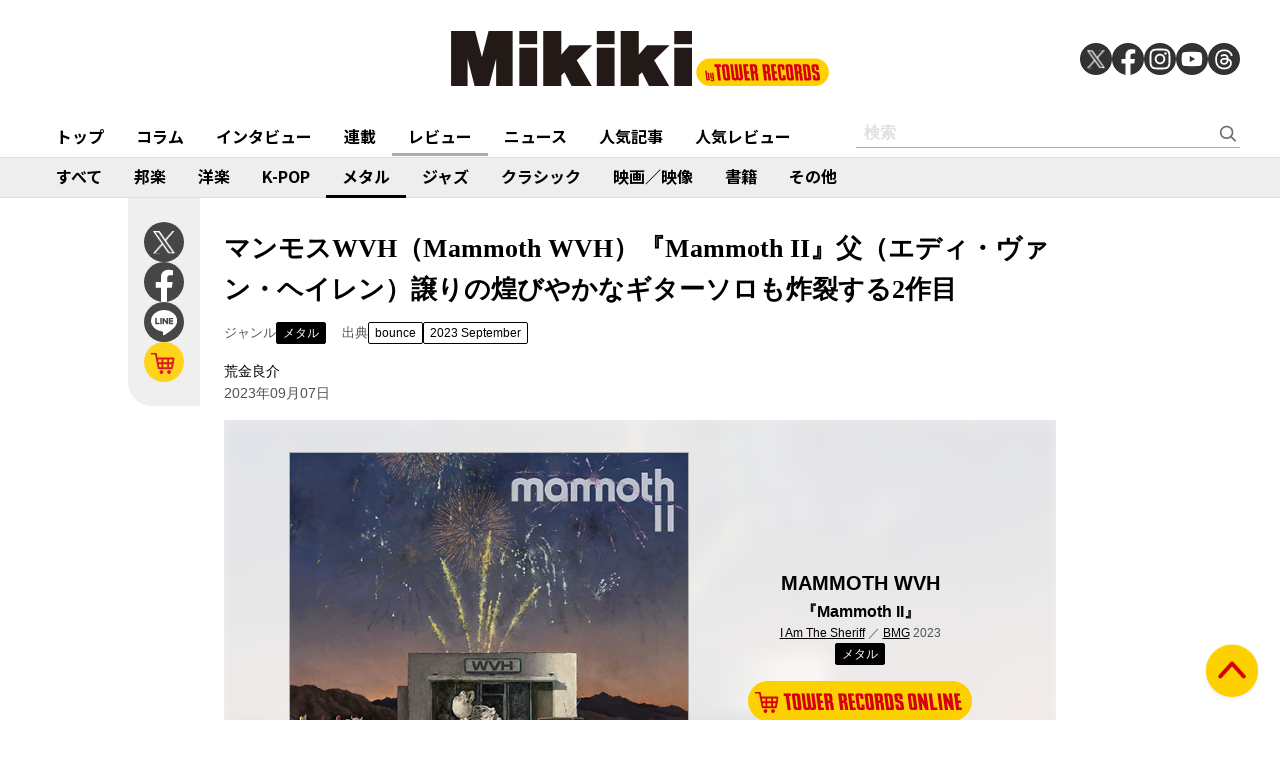

--- FILE ---
content_type: text/html; charset=utf-8
request_url: https://mikiki.tokyo.jp/articles/-/35154
body_size: 9579
content:
<!DOCTYPE html>
<html lang="ja">
  <head>

<meta charset="utf-8">
<meta name="viewport" content="width=device-width, initial-scale=1">
<meta name="robots" content="max-image-preview:large">
<meta name="theme-color" content="#FDD000">
<title>マンモスWVH（Mammoth WVH）『Mammoth II』父（エディ・ヴァン・ヘイレン）譲りの煌びやかなギターソロも炸裂する2作目 | Mikiki by TOWER RECORDS</title>
<meta name="description" content="これは素晴らしい。故エディ・ヴァン・ヘイレンの息子であるウルフギャングのセカンド・アルバムは、楽曲のヴァラエティーを広げ、ストーリー性にも気を配ったアレンジが効果的。前作はソウルフルな歌に傾倒した作風だ...">
<meta property="fb:app_id" content="236609006527248">
<meta property="og:locale" content="ja_JP">
<meta property="og:site_name" content="Mikiki">
<meta property="og:title" content="マンモスWVH（Mammoth WVH）『Mammoth II』父（エディ・ヴァン・ヘイレン）譲りの煌びやかなギターソロも炸裂する2作目 | Mikiki by TOWER RECORDS">
<meta property="og:image" content="https://mikiki.ismcdn.jp/mwimgs/5/3/-/img_53dc2d3852d8c23fc63cb57bc492c1c6241996.jpg">
<meta property="og:type" content="article">
<meta property="og:url" content="https://mikiki.tokyo.jp/articles/-/35154">
<meta property="og:description" content="これは素晴らしい。故エディ・ヴァン・ヘイレンの息子であるウルフギャングのセカンド・アルバムは、楽曲のヴァラエティーを広げ、ストーリー性にも気を配ったアレンジが効果的。前作はソウルフルな歌に傾倒した作風だ...">
<meta name="twitter:card" content="summary_large_image">
<meta name="twitter:site" content="@mikiki_tokyo_jp">
<link rel="alternate" type="application/rss+xml" title="Mikiki 新着RSS" href="https://mikiki.tokyo.jp/list/feed/rss">

<!--ou:common metatags-->

<link rel="icon" sizes="16x16 32x32" href="https://mikiki.ismcdn.jp/common/images/mikiki/favicon_2024.ico">
<link rel="apple-touch-icon" sizes="57x57"   href="https://mikiki.ismcdn.jp/common/images/iphone_57x57.png">
<link rel="apple-touch-icon" sizes="114x114"   href="https://mikiki.ismcdn.jp/common/images/iphone_114x114.png">
<link rel="canonical" href="https://mikiki.tokyo.jp/articles/-/35154">
<link rel="preconnect" href="https://fonts.googleapis.com">
<link rel="preconnect" href="https://fonts.gstatic.com" crossorigin>
<link rel="preload" as="style" href="https://fonts.googleapis.com/css2?family=Noto+Sans+JP:wght@400;500;700">
<link rel="stylesheet" href="https://fonts.googleapis.com/css2?family=Noto+Sans+JP:wght@400;500;700" media="print" onload="this.media='all'; this.onload=null;"><link rel="stylesheet" href="https://mikiki.ismcdn.jp/resources/mikiki/css/pc/shared.css?rf=202504011404">
<link rel="stylesheet" href="https://mikiki.ismcdn.jp/resources/mikiki/css/pc/leafs.css?rf=202504011404">
<script src="https://mikiki.ismcdn.jp/common/js/mikiki/lozad.min.js" defer></script>
<script src="https://mikiki.ismcdn.jp/common/js/mikiki/splide.min.js" defer></script>
<script src="https://mikiki.ismcdn.jp/common/js/mikiki/simplebar.min.js" defer></script>
<script src="https://mikiki.ismcdn.jp/resources/prod/mikiki/js/common/shared.prod.js?rf=202504011404" defer></script>
<script src="https://mikiki.ismcdn.jp/resources/prod/mikiki/js/pc/leafs.prod.js?rf=202504011404" defer></script>
<script type="application/ld+json">
[{"@context":"https://schema.org","@type":"WebSite","name":"Mikiki","url":"https://mikiki.tokyo.jp","alternateName":"Mikiki","sameAs":["https://twitter.com/mikiki_tokyo_jp","https://www.facebook.com/mikiki.tokyo.jp","https://www.instagram.com/mikiki_tokyo_jp/","https://www.youtube.com/user/mikikitokyojp"],"potentialAction":{"@type":"SearchAction","target":"https://mikiki.tokyo.jp/list/search?fulltext={fulltext}","query-input":"required name=fulltext"}},{"@context":"https://schema.org","@type":"BreadcrumbList","itemListElement":[{"@type":"ListItem","position":1,"item":{"@id":"https://mikiki.tokyo.jp","name":"Mikiki"}},{"@type":"ListItem","position":2,"item":{"@id":"https://mikiki.tokyo.jp/list/genre/METAL","name":"メタル"}},{"@type":"ListItem","position":3,"item":{"@id":"https://mikiki.tokyo.jp/articles/-/35154","name":"マンモスWVH（Mammoth WVH）『Mammoth II』父（エディ・ヴァン・ヘイレン）譲りの煌びやかなギターソロも炸裂する2作目"}}]},{"@context":"https://schema.org","@type":"NewsArticle","mainEntityOfPage":{"@type":"WebPage","@id":"https://mikiki.tokyo.jp/articles/-/35154"},"headline":"マンモスWVH（Mammoth WVH）『Mammoth II』父（エディ・ヴァン・ヘイレン）譲りの煌びやかなギターソロも炸裂する2作目","image":{"@type":"ImageObject","url":"https://mikiki.ismcdn.jp/mwimgs/5/3/1600mw/img_53dc2d3852d8c23fc63cb57bc492c1c6241996.jpg","width":"476","height":"476"},"datePublished":"2023-09-07T07:30:00+09:00","dateModified":"2023-09-06T15:16:01+09:00","author":{"@type":"Person","name":"荒金 良介","url":"https://mikiki.tokyo.jp/list/author/荒金 良介"},"description":"これは素晴らしい。故エディ・ヴァン・ヘイレンの息子であるウルフギャングのセカンド・アルバムは、楽曲のヴァラエティーを広げ、ストーリー性にも気を配ったアレンジが効果的。前作はソウルフルな歌に傾倒した作風だ...","publisher":{"@type":"Organization","name":"Mikiki","logo":{"@type":"ImageObject","url":"https://mikiki.ismcdn.jp/common/images/mikiki/logo.svg"}}}]
</script>

<script>
dataLayer = [
  {
  "category": "review",
  "genre": "METAL",
  "tag": "",
  "relatedArtist": "MAMMOTH WVH",
  "artist": "MAMMOTH WVH",
  "source": "bounce",
  "author": "荒金 良介",
  "pubDate": "2023-09-07"
}
];
</script>

<!-- Google Tag Manager -->
<script>(function(w,d,s,l,i){w[l]=w[l]||[];w[l].push({'gtm.start':
new Date().getTime(),event:'gtm.js'});var f=d.getElementsByTagName(s)[0],
j=d.createElement(s),dl=l!='dataLayer'?'&l='+l:'';j.async=true;j.src=
'https://www.googletagmanager.com/gtm.js?id='+i+dl;f.parentNode.insertBefore(j,f);
})(window,document,'script','dataLayer','GTM-NC5M3D4');</script>
<!-- End Google Tag Manager -->  </head>
  <body>
  <header class="g-header">
    <div class="g-header__inner">
      <a href="/" class="g-header__logo">
        <img src="https://mikiki.ismcdn.jp/common/images/mikiki/logo.svg" width="120" height="38" alt="Mikiki　タワーレコードの音楽ガイドメディア">
      </a>
<div class="m-sns">
  <a href="https://twitter.com/mikiki_tokyo_jp" class="m-sns-link" target="_blank">
    <img src="https://mikiki.ismcdn.jp/common/images/mikiki/x.svg" width="40" height="40" class="m-sns-icon">
  </a>
  <a href="https://www.facebook.com/mikiki.tokyo.jp" class="m-sns-link" target="_blank">
    <img src="https://mikiki.ismcdn.jp/common/images/mikiki/facebook.svg" width="40" height="40" class="m-sns-icon">
  </a>
  <a href="https://www.instagram.com/mikiki_tokyo_jp/" class="m-sns-link" target="_blank">
    <img src="https://mikiki.ismcdn.jp/common/images/mikiki/instagram.svg" width="40" height="40" class="m-sns-icon">
  </a>
  <a href="https://www.youtube.com/user/mikikitokyojp" class="m-sns-link" target="_blank">
    <img src="https://mikiki.ismcdn.jp/common/images/mikiki/youtube.svg" width="40" height="40" class="m-sns-icon">
  </a>
  <a href=" https://www.threads.net/@mikiki_tokyo_jp" class="m-sns-link" target="_blank">
    <img src="https://mikiki.ismcdn.jp/common/images/mikiki/threads.svg" width="40" height="40" class="m-sns-icon">
  </a>
</div>    </div>
  </header>
  <nav class="g-header-nav">
    <div class="g-header-nav__inner">
      <div class="g-menu-genre-wrap">
        <a href="/" class="g-header-nav__link" data-event="header_top">トップ</a>
      </div>
    <div class="g-menu-genre-wrap">
      <a href="/list/column" class="g-header-nav__link" data-event="header_コラム">コラム</a>
      <ul class="g-menu-genre-list">
        <li class="g-menu-genre">
          <a href="/list/column/JAPAN" class="g-menu-genre__link" style="border-color: #8f1c21" data-event="header_コラム_邦楽">邦楽</a>
        </li>
        <li class="g-menu-genre">
          <a href="/list/column/INTERNATIONAL" class="g-menu-genre__link" style="border-color: #baae12" data-event="header_コラム_洋楽">洋楽</a>
        </li>
        <li class="g-menu-genre">
          <a href="/list/column/KPOP" class="g-menu-genre__link" style="border-color: #d24093" data-event="header_コラム_K-POP">K-POP</a>
        </li>
        <li class="g-menu-genre">
          <a href="/list/column/METAL" class="g-menu-genre__link" style="border-color: #000000" data-event="header_コラム_メタル">メタル</a>
        </li>
        <li class="g-menu-genre">
          <a href="/list/column/JAZZ" class="g-menu-genre__link" style="border-color: #4bb344" data-event="header_コラム_ジャズ">ジャズ</a>
        </li>
        <li class="g-menu-genre">
          <a href="/list/column/CLASSICAL" class="g-menu-genre__link" style="border-color: #3898d5" data-event="header_コラム_クラシック">クラシック</a>
        </li>
        <li class="g-menu-genre">
          <a href="/list/column/MOVIE" class="g-menu-genre__link" style="border-color: #113492" data-event="header_コラム_映画／映像">映画／映像</a>
        </li>
        <li class="g-menu-genre">
          <a href="/list/column/BOOK" class="g-menu-genre__link" style="border-color: #f38f37" data-event="header_コラム_書籍">書籍</a>
        </li>
        <li class="g-menu-genre">
          <a href="/list/column/OTHER" class="g-menu-genre__link" style="border-color: #48465c" data-event="header_コラム_その他">その他</a>
        </li>
      </ul>
    </div>
    <div class="g-menu-genre-wrap">
      <a href="/list/interview" class="g-header-nav__link" data-event="header_インタビュー">インタビュー</a>
      <ul class="g-menu-genre-list">
        <li class="g-menu-genre">
          <a href="/list/interview/JAPAN" class="g-menu-genre__link" style="border-color: #8f1c21" data-event="header_インタビュー_邦楽">邦楽</a>
        </li>
        <li class="g-menu-genre">
          <a href="/list/interview/INTERNATIONAL" class="g-menu-genre__link" style="border-color: #baae12" data-event="header_インタビュー_洋楽">洋楽</a>
        </li>
        <li class="g-menu-genre">
          <a href="/list/interview/KPOP" class="g-menu-genre__link" style="border-color: #d24093" data-event="header_インタビュー_K-POP">K-POP</a>
        </li>
        <li class="g-menu-genre">
          <a href="/list/interview/METAL" class="g-menu-genre__link" style="border-color: #000000" data-event="header_インタビュー_メタル">メタル</a>
        </li>
        <li class="g-menu-genre">
          <a href="/list/interview/JAZZ" class="g-menu-genre__link" style="border-color: #4bb344" data-event="header_インタビュー_ジャズ">ジャズ</a>
        </li>
        <li class="g-menu-genre">
          <a href="/list/interview/CLASSICAL" class="g-menu-genre__link" style="border-color: #3898d5" data-event="header_インタビュー_クラシック">クラシック</a>
        </li>
        <li class="g-menu-genre">
          <a href="/list/interview/MOVIE" class="g-menu-genre__link" style="border-color: #113492" data-event="header_インタビュー_映画／映像">映画／映像</a>
        </li>
        <li class="g-menu-genre">
          <a href="/list/interview/BOOK" class="g-menu-genre__link" style="border-color: #f38f37" data-event="header_インタビュー_書籍">書籍</a>
        </li>
        <li class="g-menu-genre">
          <a href="/list/interview/OTHER" class="g-menu-genre__link" style="border-color: #48465c" data-event="header_インタビュー_その他">その他</a>
        </li>
      </ul>
    </div>
    <div class="g-menu-genre-wrap">
      <a href="/category/feature_series" class="g-header-nav__link" data-event="header_連載">連載</a>
      <ul class="g-menu-genre-list">
        <li class="g-menu-genre">
          <a href="/category/feature_series/JAPAN" class="g-menu-genre__link" style="border-color: #8f1c21" data-event="header_連載_邦楽">邦楽</a>
        </li>
        <li class="g-menu-genre">
          <a href="/category/feature_series/INTERNATIONAL" class="g-menu-genre__link" style="border-color: #baae12" data-event="header_連載_洋楽">洋楽</a>
        </li>
        <li class="g-menu-genre">
          <a href="/category/feature_series/KPOP" class="g-menu-genre__link" style="border-color: #d24093" data-event="header_連載_K-POP">K-POP</a>
        </li>
        <li class="g-menu-genre">
          <a href="/category/feature_series/METAL" class="g-menu-genre__link" style="border-color: #000000" data-event="header_連載_メタル">メタル</a>
        </li>
        <li class="g-menu-genre">
          <a href="/category/feature_series/JAZZ" class="g-menu-genre__link" style="border-color: #4bb344" data-event="header_連載_ジャズ">ジャズ</a>
        </li>
        <li class="g-menu-genre">
          <a href="/category/feature_series/CLASSICAL" class="g-menu-genre__link" style="border-color: #3898d5" data-event="header_連載_クラシック">クラシック</a>
        </li>
        <li class="g-menu-genre">
          <a href="/category/feature_series/MOVIE" class="g-menu-genre__link" style="border-color: #113492" data-event="header_連載_映画／映像">映画／映像</a>
        </li>
        <li class="g-menu-genre">
          <a href="/category/feature_series/BOOK" class="g-menu-genre__link" style="border-color: #f38f37" data-event="header_連載_書籍">書籍</a>
        </li>
        <li class="g-menu-genre">
          <a href="/category/feature_series/OTHER" class="g-menu-genre__link" style="border-color: #48465c" data-event="header_連載_その他">その他</a>
        </li>
      </ul>
    </div>
    <div class="g-menu-genre-wrap">
      <a href="/list/review" class="g-header-nav__link is-current" data-event="header_レビュー">レビュー</a>
      <ul class="g-menu-genre-list">
        <li class="g-menu-genre">
          <a href="/list/review/JAPAN" class="g-menu-genre__link" style="border-color: #8f1c21" data-event="header_レビュー_邦楽">邦楽</a>
        </li>
        <li class="g-menu-genre">
          <a href="/list/review/INTERNATIONAL" class="g-menu-genre__link" style="border-color: #baae12" data-event="header_レビュー_洋楽">洋楽</a>
        </li>
        <li class="g-menu-genre">
          <a href="/list/review/KPOP" class="g-menu-genre__link" style="border-color: #d24093" data-event="header_レビュー_K-POP">K-POP</a>
        </li>
        <li class="g-menu-genre">
          <a href="/list/review/METAL" class="g-menu-genre__link" style="border-color: #000000" data-event="header_レビュー_メタル">メタル</a>
        </li>
        <li class="g-menu-genre">
          <a href="/list/review/JAZZ" class="g-menu-genre__link" style="border-color: #4bb344" data-event="header_レビュー_ジャズ">ジャズ</a>
        </li>
        <li class="g-menu-genre">
          <a href="/list/review/CLASSICAL" class="g-menu-genre__link" style="border-color: #3898d5" data-event="header_レビュー_クラシック">クラシック</a>
        </li>
        <li class="g-menu-genre">
          <a href="/list/review/MOVIE" class="g-menu-genre__link" style="border-color: #113492" data-event="header_レビュー_映画／映像">映画／映像</a>
        </li>
        <li class="g-menu-genre">
          <a href="/list/review/BOOK" class="g-menu-genre__link" style="border-color: #f38f37" data-event="header_レビュー_書籍">書籍</a>
        </li>
        <li class="g-menu-genre">
          <a href="/list/review/OTHER" class="g-menu-genre__link" style="border-color: #48465c" data-event="header_レビュー_その他">その他</a>
        </li>
      </ul>
    </div>
    <div class="g-menu-genre-wrap">
      <a href="/list/news" class="g-header-nav__link" data-event="header_ニュース">ニュース</a>
      <ul class="g-menu-genre-list">
        <li class="g-menu-genre">
          <a href="/list/news/JAPAN" class="g-menu-genre__link" style="border-color: #8f1c21" data-event="header_ニュース_邦楽">邦楽</a>
        </li>
        <li class="g-menu-genre">
          <a href="/list/news/INTERNATIONAL" class="g-menu-genre__link" style="border-color: #baae12" data-event="header_ニュース_洋楽">洋楽</a>
        </li>
        <li class="g-menu-genre">
          <a href="/list/news/KPOP" class="g-menu-genre__link" style="border-color: #d24093" data-event="header_ニュース_K-POP">K-POP</a>
        </li>
        <li class="g-menu-genre">
          <a href="/list/news/METAL" class="g-menu-genre__link" style="border-color: #000000" data-event="header_ニュース_メタル">メタル</a>
        </li>
        <li class="g-menu-genre">
          <a href="/list/news/JAZZ" class="g-menu-genre__link" style="border-color: #4bb344" data-event="header_ニュース_ジャズ">ジャズ</a>
        </li>
        <li class="g-menu-genre">
          <a href="/list/news/CLASSICAL" class="g-menu-genre__link" style="border-color: #3898d5" data-event="header_ニュース_クラシック">クラシック</a>
        </li>
        <li class="g-menu-genre">
          <a href="/list/news/MOVIE" class="g-menu-genre__link" style="border-color: #113492" data-event="header_ニュース_映画／映像">映画／映像</a>
        </li>
        <li class="g-menu-genre">
          <a href="/list/news/BOOK" class="g-menu-genre__link" style="border-color: #f38f37" data-event="header_ニュース_書籍">書籍</a>
        </li>
        <li class="g-menu-genre">
          <a href="/list/news/OTHER" class="g-menu-genre__link" style="border-color: #48465c" data-event="header_ニュース_その他">その他</a>
        </li>
      </ul>
    </div>
    <div class="g-menu-genre-wrap">
      <a href="/list/ranking/articles" class="g-header-nav__link" data-event="header_人気記事">人気記事</a>
    </div>
    <div class="g-menu-genre-wrap">
      <a href="/list/ranking/reviews" class="g-header-nav__link" data-event="header_人気レビュー">人気レビュー</a>
    </div>
    
    <form class="m-search --header" action="/list/search" method="get">
      <input type="text" name="fulltext" class="m-search__box" placeholder="検索">
      <button type="submit" class="m-search__btn"></button>
    </form>
    </div>
  </nav>
<nav class="g-header-nav --genre">
  <div class="g-header-nav__inner">
    <a href="/list/genre/" class="g-header-nav__link" style="border-color: #6F6F6F" data-event="genreNavi_すべて">すべて</a>
    <a href="/list/genre/JAPAN" class="g-header-nav__link" style="border-color: #8f1c21" data-event="genreNavi_邦楽">邦楽</a>
    <a href="/list/genre/INTERNATIONAL" class="g-header-nav__link" style="border-color: #baae12" data-event="genreNavi_洋楽">洋楽</a>
    <a href="/list/genre/KPOP" class="g-header-nav__link" style="border-color: #d24093" data-event="genreNavi_K-POP">K-POP</a>
    <a href="/list/genre/METAL" class="g-header-nav__link is-current" style="border-color: #000000" data-event="genreNavi_メタル">メタル</a>
    <a href="/list/genre/JAZZ" class="g-header-nav__link" style="border-color: #4bb344" data-event="genreNavi_ジャズ">ジャズ</a>
    <a href="/list/genre/CLASSICAL" class="g-header-nav__link" style="border-color: #3898d5" data-event="genreNavi_クラシック">クラシック</a>
    <a href="/list/genre/MOVIE" class="g-header-nav__link" style="border-color: #113492" data-event="genreNavi_映画／映像">映画／映像</a>
    <a href="/list/genre/BOOK" class="g-header-nav__link" style="border-color: #f38f37" data-event="genreNavi_書籍">書籍</a>
    <a href="/list/genre/OTHER" class="g-header-nav__link" style="border-color: #48465c" data-event="genreNavi_その他">その他</a>
  </div>
</nav>
    <article class="article l-wrap --leafs --pt0">
      <div class="article__lside">
        <div class="m-sns --leafs js-article-fixed">
<a href="https://twitter.com/intent/tweet?url=https://mikiki.tokyo.jp/articles/-/35154&text=%E3%83%9E%E3%83%B3%E3%83%A2%E3%82%B9WVH%EF%BC%88Mammoth+WVH%EF%BC%89%E3%80%8EMammoth+II%E3%80%8F%E7%88%B6%EF%BC%88%E3%82%A8%E3%83%87%E3%82%A3%E3%83%BB%E3%83%B4%E3%82%A1%E3%83%B3%E3%83%BB%E3%83%98%E3%82%A4%E3%83%AC%E3%83%B3%EF%BC%89%E8%AD%B2%E3%82%8A%E3%81%AE%E7%85%8C%E3%81%B3%E3%82%84%E3%81%8B%E3%81%AA%E3%82%AE%E3%82%BF%E3%83%BC%E3%82%BD%E3%83%AD%E3%82%82%E7%82%B8%E8%A3%82%E3%81%99%E3%82%8B2%E4%BD%9C%E7%9B%AE+%7C+Mikiki" class="m-sns-link" target="_blank" data-event="button-sns-X">
  <img src="https://mikiki.ismcdn.jp/common/images/mikiki/x.svg" width="40" height="40" class="m-sns-icon">
</a>
<a href="https://www.facebook.com/share.php?u=https://mikiki.tokyo.jp/articles/-/35154" class="m-sns-link" target="_blank" data-event="button-sns-Facebook">
  <img src="https://mikiki.ismcdn.jp/common/images/mikiki/facebook.svg" width="40" height="40" class="m-sns-icon">
</a>
<a href="https://social-plugins.line.me/lineit/share?url=https://mikiki.tokyo.jp/articles/-/35154" target="_blank" class="m-sns-link" data-event="button-sns-LINE">
  <img src="https://mikiki.ismcdn.jp/common/images/mikiki/line.svg" width="40" height="40" class="m-sns-icon">
</a>            <a href="https://tower.jp/search/advanced/item/search?artistName=MAMMOTH%20WVH&titleName=Mammoth%20II&displayAllTab=off&mikiki=pre35154" class="m-sns-link" target="_blank">
              <img src="https://mikiki.ismcdn.jp/common/images/mikiki/i_cart.svg" width="40" height="40" class="m-sns-icon">
            </a>
        </div>
      </div>
      <div class="article__main">
<div class="article-header l-sm-pt-16 js-get-height">
  <div class="l-content --pb0 l-sm-mb-4">
    <h1 class="article-header__ttl">マンモスWVH（Mammoth WVH）『Mammoth II』父（エディ・ヴァン・ヘイレン）譲りの煌びやかなギターソロも炸裂する2作目</h1>
    <div class="u-lg-flex">
      <div class="article-header-info">
        <div class="article-header-inner u-flex">
          <div class="article-header__head">ジャンル</div>
          <a href="/list/genre/METAL" class="c-tag --main" style="background-color:#000000;border-color:#000000;" data-event="article_titleGenre_METAL">メタル</a>
        </div>
      </div>
      <div class="article-header-info">
        <div class="article-header-inner u-flex">
        <div class="article-header__head">出典</div>
          <a class="c-tag" style="border-color:#000000;" href="/subcategory/bounce" data-event="article_titleSource_bounce">bounce</a> <a class="c-tag" style="border-color:#000000;" href="/subcategory/b477">2023 September</a>
        </div>
      </div>
    </div>
    <div class="article-header-author">
        <div class="article-header-inner u-flex">
          <a href="/list/author/%E8%8D%92%E9%87%91 %E8%89%AF%E4%BB%8B" class="article-header-author-name article-link" style="color:#000000;" data-event="article_titleAuthor_荒金良介">荒金良介</a>
        </div>
      <div class="article-header-info__data">2023年09月07日</div>
    </div>
  </div>
</div><div class="article-review-main c-thumb-bg-wrap js-article-fixed-start">
  <div class="c-thumb-bg" style="background-image: url(/mwimgs/5/3/-/img_53dc2d3852d8c23fc63cb57bc492c1c6241996.jpg);"></div>
  <div class="article-review-main__img">
    <img src="/mwimgs/5/3/-/img_53dc2d3852d8c23fc63cb57bc492c1c6241996.jpg" alt="" width="600" height="600">
  </div>
  <div class="article-review-main__content">
    <div class="article-review-main__name">MAMMOTH WVH</div>
    <div class="article-review-main__title">『Mammoth II』</div>
    <div class="article-review-main__sub">
            <a style="color:#000000;" href="/list/search?mode=ft&fulltext=I%20Am%20The%20Sheriff">I Am The Sheriff</a>
  ／
            <a style="color:#000000;" href="/list/search?mode=ft&fulltext=BMG">BMG</a>
     2023</div>
    <div class="c-tag-wrapper">
      <a href="/list/genre/METAL" class="c-tag --main" style="background-color:#000000;border-color:#000000;">メタル</a>
    </div>
    <div class="article-review-main-tr">
      <a href="https://tower.jp/search/advanced/item/search?artistName=MAMMOTH%20WVH&titleName=Mammoth%20II&displayAllTab=off&mikiki=pre35154" class="article-review-main-tr__img" target="_blank">
        <img src="/common/images/mikiki/tr_cart.svg" alt="">
      </a>
    </div>
    <div class="article-review-main-tags">
    </div>
  </div>
</div>
<div class="article-body --METAL">
  <div class="js-infinitescroll-wrap">
    <div class="js-page" data-page=1>
      <p>これは素晴らしい。故エディ・ヴァン・ヘイレンの息子であるウルフギャングのセカンド・アルバムは、楽曲のヴァラエティーを広げ、ストーリー性にも気を配ったアレンジが効果的。<a href="https://mikiki.tokyo.jp/articles/-/29061">前作</a>はソウルフルな歌に傾倒した作風だったものの、今作はライヴを想定した熱量や、お父さん譲りの煌びやかなギター・ソロも随所で炸裂。いま持てる武器を解き放った風通しの良さが痛快だ。</p>

    </div>
  </div>
    <p><iframe height="400px" scrolling="auto" src="https://music.tower.jp/embed/album/1026899599?utm_source=mikiki&amp;utm_medium=banner&amp;utm_campaign=10001" width="100%"></iframe></p>
<div class="video"><iframe frameborder="0" src="//www.youtube.com/embed/videoseries?list=OLAK5uy_k3Pdym6QYQXgfXp077FQgSL5NeJmPzkjM"></iframe></div>

<div id="viewable-contentFinish" style="height: 0.1px;" data-event="FinishReading"></div>
</div>      </div>
      <div class="article__rside">
      </div>
    </article>
<div class="article-footer">
  <div class="article-footer__inner l-inner --leafs">
  <div class="article-footer__head">関連作品をタワーレコードでチェック</div>
  <div class="article-footer__content">
    <div class="m-shop-wrap">
      <div class="m-shop --s">
  <div class="m-shop__link">
    <div class="m-shop__img">
        <img src="[data-uri]" data-src="https://mikiki.ismcdn.jp/mwimgs/5/3/110mw/img_53dc2d3852d8c23fc63cb57bc492c1c6241996.jpg" data-srcset="https://mikiki.ismcdn.jp/mwimgs/5/3/110mw/img_53dc2d3852d8c23fc63cb57bc492c1c6241996.jpg 1x,https://mikiki.ismcdn.jp/mwimgs/5/3/220mw/img_53dc2d3852d8c23fc63cb57bc492c1c6241996.jpg 2x" width="110" height="110" class=" lazy" alt="">
    </div>
    <div class="m-shop__content">
      <div class="c-genre-tag --small --shop" style="background-color:#000000;">メタル</div>
      <div class="m-shop__name">MAMMOTH WVH</div>
      <div class="m-shop__title">『Mammoth II』</div>
    </div>
    <a href="https://tower.jp/search/advanced/item/search?artistName=MAMMOTH%20WVH&titleName=Mammoth%20II&displayAllTab=off&mikiki=pre35154" class="m-shop-tr" target="_blank" data-event="relatedWorks_online_1"><img src="/common/images/mikiki/tr_cart_sp.svg" alt=""></a>
  </div>
</div>

    </div>
  </div>
<div class="article-footer__head">関連アーティスト</div>
  <div class="article-footer__content">
    <div class="c-tag-wrapper">
        <a href="/list/search?keyword=MAMMOTH+WVH" class="c-tag --large" style="border-color:#000000;" data-event="article_relatedArtist">MAMMOTH WVH</a>
    </div>
  </div>
  <div class="article-footer__head">関連記事</div>
  <div class="article-footer__content">
    <div class="m-article-wrap --related">
        <article class="m-article">
  <a href="/articles/-/29061" class="m-article__link">
  
    <div class="m-article__thumb --s110 c-thumb-bg-wrap">
      <div class="c-thumb-bg lazy" width="110" height="110" style="background-image: url();" data-background-image="https://mikiki.ismcdn.jp/mwimgs/9/e/-/img_9e41ee9bb87408c78200ad91da513157307784.jpg"></div>
      <img src="[data-uri]" data-src="https://mikiki.ismcdn.jp/mwimgs/9/e/110mw/img_9e41ee9bb87408c78200ad91da513157307784.jpg" data-srcset="https://mikiki.ismcdn.jp/mwimgs/9/e/110mw/img_9e41ee9bb87408c78200ad91da513157307784.jpg 1x,https://mikiki.ismcdn.jp/mwimgs/9/e/220mw/img_9e41ee9bb87408c78200ad91da513157307784.jpg 2x" width="110" height="110" class=" lazy" alt="">
    </div>
    <div class="m-article__content">
      <div class="c-genre l-sm-mb-1" style="color: #000000">メタル</div>
      <div class="m-article__ttl">マンモス・WVH『Mammoth WVH』エディ・ヴァン・ヘイレンの息子によるソロ名義作</div>
      <div class="m-article__info">
        <div class="m-article__cat">レビュー</div>
        <time class="m-article__date">2021年07月15日</time>
      </div>
    </div>
  </a>
</article>

    </div>
  </div>

  </div>
</div>    <div class="js-article-fixed-end"></div>
<nav class="m-breadcrumb">
  <div class="l-inner --leafs">
    <a href="/" class="m-breadcrumb__item">Mikiki</a>
        <a href="/list/review" class="m-breadcrumb__item" data-event="article_breadcrumb_レビュー">レビュー</a>
        <a href="/list/genre/METAL" class="m-breadcrumb__item" data-event="article_breadcrumb_メタル">メタル</a>
        <a href="/articles/-/35154" class="m-breadcrumb__item is-current" data-event="article_breadcrumb_マンモスWVH（Mammoth WVH）『Mammoth II』父（エディ・ヴァン・ヘイレン）譲りの煌びやかなギターソロも炸裂する2作目">マンモスWVH（Mammoth WVH）『Mammoth II』父（エディ・ヴァン・ヘイレン）譲りの煌びやかなギターソロも炸裂する2作目</a>
  </div>
</nav>

  <div class="g-ranking js-tab-group --leafs">
    <div class="l-inner">
    <div class="l-content">
        <div class="g-ranking-head">RANKING<span class="g-ranking-head__sub">人気記事</span></div>
      <div class="g-ranking-list" data-tab-index='0'>
        <article class="m-card-article --ranking">
  <div class="g-ranking-item-num"></div>
  <a href="/articles/-/43777" class="m-card-article__link" data-event="ranking_1">
    <div class="m-card-article__thumb  c-thumb-bg-wrap">
      <div class="c-thumb-bg lazy" width="660" height="496" style="background-image: url(https://mikiki.ismcdn.jp/mwimgs/8/1/-/img_8144c7dee7b01fca4a95a27c29174f0f485076.jpg);"></div>
      <img src="[data-uri]" data-src="https://mikiki.ismcdn.jp/mwimgs/8/1/600mw/img_8144c7dee7b01fca4a95a27c29174f0f485076.jpg" data-srcset="https://mikiki.ismcdn.jp/mwimgs/8/1/600mw/img_8144c7dee7b01fca4a95a27c29174f0f485076.jpg 1x,https://mikiki.ismcdn.jp/mwimgs/8/1/1200mw/img_8144c7dee7b01fca4a95a27c29174f0f485076.jpg 2x" width="600" height="450" class=" lazy" alt="">
    </div>
    <div class="m-card-article__bottom">
      <div class="c-genre-tag" style="background-color: #3898d5"><span class="c-genre__main">クラシック</span></div>
      <div class="m-card-article__content">
        <div class="m-card-article__ttl">角野隼斗の心を動かし続けるショパンという存在――ピアニスト／音楽家としての思索の軌跡が刻まれた新作『CHOPIN ORBIT』を語る</div>
        <div class="m-card-article__info">
  <div class="m-card-article__cat">インタビュー</div>
  <time class="m-card-article__date">2026年01月21日</time>
</div>

      </div>
    </div>
  </a>
</article>
<article class="m-article">
  <a href="/articles/-/43775" class="m-article__link --ranking">
  <div class="g-ranking-item-num"></div>
    <div class="m-article__thumb --s110 c-thumb-bg-wrap">
      <div class="c-thumb-bg lazy" width="110" height="110" style="background-image: url();" data-background-image="https://mikiki.ismcdn.jp/mwimgs/6/5/-/img_65013ffa422d402fa1a30d2ad70b4119266566.jpg"></div>
      <img src="[data-uri]" data-src="https://mikiki.ismcdn.jp/mwimgs/6/5/110mw/img_65013ffa422d402fa1a30d2ad70b4119266566.jpg" data-srcset="https://mikiki.ismcdn.jp/mwimgs/6/5/110mw/img_65013ffa422d402fa1a30d2ad70b4119266566.jpg 1x,https://mikiki.ismcdn.jp/mwimgs/6/5/220mw/img_65013ffa422d402fa1a30d2ad70b4119266566.jpg 2x" width="110" height="110" class=" lazy" alt="">
    </div>
    <div class="m-article__content">
      <div class="c-genre-tag" style="background-color: #113492"><span class="c-genre__main">映画／映像</span></div>
      <div class="m-article__ttl">「トレインスポッティング」は今スクリーンで向き合うことに意味がある映画だ――公開30周年にリバイバル上映される衝撃作の魅力を高橋芳朗が綴る</div>
      <div class="m-article__info">
        <div class="m-article__cat">コラム</div>
        <time class="m-article__date">2026年01月20日</time>
      </div>
    </div>
  </a>
</article>
<article class="m-article">
  <a href="/articles/-/43831" class="m-article__link --ranking">
  <div class="g-ranking-item-num"></div>
    <div class="m-article__thumb --s110 c-thumb-bg-wrap">
      <div class="c-thumb-bg lazy" width="110" height="110" style="background-image: url();" data-background-image="https://mikiki.ismcdn.jp/mwimgs/1/3/-/img_1361e720652e4ed1574203a09d25d1d7609128.jpg"></div>
      <img src="[data-uri]" data-src="https://mikiki.ismcdn.jp/mwimgs/1/3/110mw/img_1361e720652e4ed1574203a09d25d1d7609128.jpg" data-srcset="https://mikiki.ismcdn.jp/mwimgs/1/3/110mw/img_1361e720652e4ed1574203a09d25d1d7609128.jpg 1x,https://mikiki.ismcdn.jp/mwimgs/1/3/220mw/img_1361e720652e4ed1574203a09d25d1d7609128.jpg 2x" width="110" height="110" class=" lazy" alt="">
    </div>
    <div class="m-article__content">
      <div class="c-genre-tag" style="background-color: #8f1c21"><span class="c-genre__main">邦楽</span></div>
      <div class="m-article__ttl">日向坂46『クリフハンガー』TOWER PLUS+発行　金村美玖、髙橋未来虹、渡辺莉奈、大野愛実の撮り下ろし写真とメッセージ掲載</div>
      <div class="m-article__info">
        <div class="m-article__cat">ニュース</div>
        <time class="m-article__date">2026年01月21日</time>
      </div>
    </div>
  </a>
</article>
<article class="m-article">
  <a href="/articles/-/43709" class="m-article__link --ranking">
  <div class="g-ranking-item-num"></div>
    <div class="m-article__thumb --s110 c-thumb-bg-wrap">
      <div class="c-thumb-bg lazy" width="110" height="110" style="background-image: url();" data-background-image="https://mikiki.ismcdn.jp/mwimgs/2/8/-/img_28cb566f190446be55f2b0677da3208550161.jpg"></div>
      <img src="[data-uri]" data-src="https://mikiki.ismcdn.jp/mwimgs/2/8/110mw/img_28cb566f190446be55f2b0677da3208550161.jpg" data-srcset="https://mikiki.ismcdn.jp/mwimgs/2/8/110mw/img_28cb566f190446be55f2b0677da3208550161.jpg 1x,https://mikiki.ismcdn.jp/mwimgs/2/8/220mw/img_28cb566f190446be55f2b0677da3208550161.jpg 2x" width="110" height="110" class=" lazy" alt="">
    </div>
    <div class="m-article__content">
      <div class="c-genre-tag" style="background-color: #8f1c21"><span class="c-genre__main">邦楽</span></div>
      <div class="m-article__ttl">浅井健一、麗蘭、パール兄弟がビルボードライブに登場!　日本のロック史を牽引し続ける3組が今しかできないステージを披露</div>
      <div class="m-article__info">
        <div class="m-article__cat">コラム</div>
        <time class="m-article__date">2026年01月16日</time>
      </div>
    </div>
  </a>
</article>
<article class="m-article">
  <a href="/articles/-/43833" class="m-article__link --ranking">
  <div class="g-ranking-item-num"></div>
    <div class="m-article__thumb --s110 c-thumb-bg-wrap">
      <div class="c-thumb-bg lazy" width="110" height="110" style="background-image: url();" data-background-image="https://mikiki.ismcdn.jp/mwimgs/5/3/-/img_53307a8c4d3b5bf873f8f035fd79319296048.jpg"></div>
      <img src="[data-uri]" data-src="https://mikiki.ismcdn.jp/mwimgs/5/3/110mw/img_53307a8c4d3b5bf873f8f035fd79319296048.jpg" data-srcset="https://mikiki.ismcdn.jp/mwimgs/5/3/110mw/img_53307a8c4d3b5bf873f8f035fd79319296048.jpg 1x,https://mikiki.ismcdn.jp/mwimgs/5/3/220mw/img_53307a8c4d3b5bf873f8f035fd79319296048.jpg 2x" width="110" height="110" class=" lazy" alt="">
    </div>
    <div class="m-article__content">
      <div class="c-genre-tag" style="background-color: #8f1c21"><span class="c-genre__main">邦楽</span></div>
      <div class="m-article__ttl">「吉田拓郎のオールナイトニッポンPremium」放送決定!　7年ぶりのコンサートを決意、その詳細を語る</div>
      <div class="m-article__info">
        <div class="m-article__cat">ニュース</div>
        <time class="m-article__date">2026年01月20日</time>
      </div>
    </div>
  </a>
</article>

        <a href="/list/ranking/articles" class="c-btn --bk" data-event="ranking_more">人気記事一覧へ</a>
      </div>
    </div>
    </div>
  </div>


  <div class="g-ranking js-tab-group --review --leafs">
    <div class="l-inner">
    <div class="l-content">
      <div class="g-ranking-head">RANKING<span class="g-ranking-head__sub">人気レビュー</span></div>
      <div class="g-ranking-list" data-tab-index='0'>
      <article class="m-card-article --ranking">
  <div class="g-ranking-item-num"></div>
  <a href="/articles/-/936" class="m-card-article__link" data-event="ranking_1">
    <div class="m-card-article__thumb  c-thumb-bg-wrap">
      <div class="c-thumb-bg lazy" width="660" height="496" style="background-image: url(https://mikiki.ismcdn.jp/mwimgs/7/5/-/img_7576b244945f685af8905238d8e6b2dd60140.jpg);"></div>
      <img src="[data-uri]" data-src="https://mikiki.ismcdn.jp/mwimgs/7/5/600mw/img_7576b244945f685af8905238d8e6b2dd60140.jpg" data-srcset="https://mikiki.ismcdn.jp/mwimgs/7/5/600mw/img_7576b244945f685af8905238d8e6b2dd60140.jpg 1x,https://mikiki.ismcdn.jp/mwimgs/7/5/1200mw/img_7576b244945f685af8905238d8e6b2dd60140.jpg 2x" width="600" height="450" class=" lazy" alt="">
    </div>
    <div class="m-card-article__bottom">
      <div class="c-genre-tag" style="background-color: #8f1c21"><span class="c-genre__main">邦楽</span></div>
      <div class="m-card-article__content">
        <div class="m-card-article__ttl">斉藤由貴『ガラスの鼓動＋シングルコレクション』本人の詩で始まり、ヒット曲“情熱”も収録のセカンド・アルバム</div>
        <div class="m-card-article__info">
  <div class="m-card-article__cat">レビュー</div>
  <time class="m-card-article__date">2014年04月25日</time>
</div>

      </div>
    </div>
  </a>
</article>
<article class="m-article">
  <a href="/articles/-/7300" class="m-article__link --ranking">
  <div class="g-ranking-item-num"></div>
    <div class="m-article__thumb --s110 c-thumb-bg-wrap">
      <div class="c-thumb-bg lazy" width="110" height="110" style="background-image: url();" data-background-image="https://mikiki.ismcdn.jp/mwimgs/6/9/-/img_691de6890e151f6a97b7c149962732e746016.jpg"></div>
      <img src="[data-uri]" data-src="https://mikiki.ismcdn.jp/mwimgs/6/9/110mw/img_691de6890e151f6a97b7c149962732e746016.jpg" data-srcset="https://mikiki.ismcdn.jp/mwimgs/6/9/110mw/img_691de6890e151f6a97b7c149962732e746016.jpg 1x,https://mikiki.ismcdn.jp/mwimgs/6/9/220mw/img_691de6890e151f6a97b7c149962732e746016.jpg 2x" width="110" height="110" class=" lazy" alt="">
    </div>
    <div class="m-article__content">
      <div class="c-genre-tag" style="background-color: #8f1c21"><span class="c-genre__main">邦楽</span></div>
      <div class="m-article__ttl">DJ NOBU『Nuit Noir』現行モダン・テクノに焦点を当て、ドナート・ドジーなど馴染みの強靭トラック群が押し寄せる骨太ミックス作</div>
      <div class="m-article__info">
        <div class="m-article__cat">レビュー</div>
        <time class="m-article__date">2015年07月22日</time>
      </div>
    </div>
  </a>
</article>
<article class="m-article">
  <a href="/articles/-/43770" class="m-article__link --ranking">
  <div class="g-ranking-item-num"></div>
    <div class="m-article__thumb --s110 c-thumb-bg-wrap">
      <div class="c-thumb-bg lazy" width="110" height="110" style="background-image: url();" data-background-image="https://mikiki.ismcdn.jp/mwimgs/0/0/-/img_003f8a0336ba2b7074690663579f4d67370227.jpg"></div>
      <img src="[data-uri]" data-src="https://mikiki.ismcdn.jp/mwimgs/0/0/110mw/img_003f8a0336ba2b7074690663579f4d67370227.jpg" data-srcset="https://mikiki.ismcdn.jp/mwimgs/0/0/110mw/img_003f8a0336ba2b7074690663579f4d67370227.jpg 1x,https://mikiki.ismcdn.jp/mwimgs/0/0/220mw/img_003f8a0336ba2b7074690663579f4d67370227.jpg 2x" width="110" height="110" class=" lazy" alt="">
    </div>
    <div class="m-article__content">
      <div class="c-genre-tag" style="background-color: #baae12"><span class="c-genre__main">洋楽</span></div>
      <div class="m-article__ttl">レタス（Lettuce）『Cook』JB’sスタイルやタワー・オブ・パワーのオマージュも披露、遊び心満載な音楽の饗宴にようこそ!</div>
      <div class="m-article__info">
        <div class="m-article__cat">レビュー</div>
        <time class="m-article__date">2026年01月21日</time>
      </div>
    </div>
  </a>
</article>
<article class="m-article">
  <a href="/articles/-/43768" class="m-article__link --ranking">
  <div class="g-ranking-item-num"></div>
    <div class="m-article__thumb --s110 c-thumb-bg-wrap">
      <div class="c-thumb-bg lazy" width="110" height="110" style="background-image: url();" data-background-image="https://mikiki.ismcdn.jp/mwimgs/3/e/-/img_3efc49cee22d65629fcef2b75b1cbfcd251674.jpg"></div>
      <img src="[data-uri]" data-src="https://mikiki.ismcdn.jp/mwimgs/3/e/110mw/img_3efc49cee22d65629fcef2b75b1cbfcd251674.jpg" data-srcset="https://mikiki.ismcdn.jp/mwimgs/3/e/110mw/img_3efc49cee22d65629fcef2b75b1cbfcd251674.jpg 1x,https://mikiki.ismcdn.jp/mwimgs/3/e/220mw/img_3efc49cee22d65629fcef2b75b1cbfcd251674.jpg 2x" width="110" height="110" class=" lazy" alt="">
    </div>
    <div class="m-article__content">
      <div class="c-genre-tag" style="background-color: #baae12"><span class="c-genre__main">洋楽</span></div>
      <div class="m-article__ttl">フロアプラン『fabric presents Floorplan』デトロイトに息づく父娘プロジェクトが煽りに煽る!　フロアのピークタイムを切り取ったような快心のミックス</div>
      <div class="m-article__info">
        <div class="m-article__cat">レビュー</div>
        <time class="m-article__date">2026年01月21日</time>
      </div>
    </div>
  </a>
</article>
<article class="m-article">
  <a href="/articles/-/43767" class="m-article__link --ranking">
  <div class="g-ranking-item-num"></div>
    <div class="m-article__thumb --s110 c-thumb-bg-wrap">
      <div class="c-thumb-bg lazy" width="110" height="110" style="background-image: url();" data-background-image="https://mikiki.ismcdn.jp/mwimgs/9/7/-/img_971ef2e29ed58163319922cea54947fb393681.jpg"></div>
      <img src="[data-uri]" data-src="https://mikiki.ismcdn.jp/mwimgs/9/7/110mw/img_971ef2e29ed58163319922cea54947fb393681.jpg" data-srcset="https://mikiki.ismcdn.jp/mwimgs/9/7/110mw/img_971ef2e29ed58163319922cea54947fb393681.jpg 1x,https://mikiki.ismcdn.jp/mwimgs/9/7/220mw/img_971ef2e29ed58163319922cea54947fb393681.jpg 2x" width="110" height="110" class=" lazy" alt="">
    </div>
    <div class="m-article__content">
      <div class="c-genre-tag" style="background-color: #baae12"><span class="c-genre__main">洋楽</span></div>
      <div class="m-article__ttl">スターダック（starrducc）『Here Comes The Summer Rain Again』インドネシアのジェリー・フィッシュ!?　南米への興味も窺える日本独自編集盤</div>
      <div class="m-article__info">
        <div class="m-article__cat">レビュー</div>
        <time class="m-article__date">2026年01月21日</time>
      </div>
    </div>
  </a>
</article>

        <div class="g-ranking__more">
          <a href="/list/ranking/reviews" class="c-btn" data-event="ranking_more">人気レビュー一覧へ</a>
        </div>
      </div>
    </div>
    </div>
  </div>
<div class="g-trend">
  <div class="l-inner">
    <div class="c-heading l-sm-ml-4">Mikiki トレンド</div>
    <div class="g-trend-list">
      <a href="/list/search?keyword=Number_i" class="g-trend-item"># Number_i</a>
      <a href="/list/search?keyword=%E4%B9%83%E6%9C%A8%E5%9D%8246" class="g-trend-item"># 乃木坂46</a>
      <a href="/list/search?keyword=%E8%A7%92%E9%87%8E%E9%9A%BC%E6%96%97" class="g-trend-item"># 角野隼斗</a>
      <a href="/list/search?keyword=BL" class="g-trend-item"># BL</a>
      <a href="/list/search?keyword=KIRINJI" class="g-trend-item"># KIRINJI</a>
      <a href="/list/search?keyword=%E8%97%A4%E4%BA%95+%E9%A2%A8" class="g-trend-item"># 藤井 風</a>
      <a href="/list/search?keyword=PREFAB+SPROUT" class="g-trend-item"># PREFAB SPROUT</a>
      <a href="/list/search?keyword=%E8%81%B4%E3%81%84%E3%81%9F%E3%81%93%E3%81%A8%E3%81%AE%E3%81%AA%E3%81%84%E6%97%A7%E8%AD%9C%E3%81%AF%E6%96%B0%E8%AD%9C" class="g-trend-item"># 聴いたことのない旧譜は新譜</a>
      <a href="/list/search?keyword=%E3%83%81%E3%83%90%E3%83%A6%E3%82%A6%E3%82%B9%E3%82%B1" class="g-trend-item"># チバユウスケ</a>
      <a href="/list/search?keyword=%E5%9D%82%E6%9C%AC%E9%BE%8D%E4%B8%80" class="g-trend-item"># 坂本龍一</a>
    </div>
  </div>
</div>
<footer class="g-footer">
  <div class="g-footer-genre">
    <div class="l-inner">
      <div class="g-footer-genre__inner l-content">
        <div class="c-genre-heading">記事タイプで見る</div>
        <ul class="g-footer-genre-list">
          <li class="g-footer-genre-item">
            <a href="/list/column" class="g-footer-genre-item__link">コラム</a>
          </li>
          <li class="g-footer-genre-item">
            <a href="/list/interview" class="g-footer-genre-item__link">インタビュー</a>
          </li>
          <li class="g-footer-genre-item">
            <a href="/category/feature_series" class="g-footer-genre-item__link">連載</a>
          </li>
          <li class="g-footer-genre-item">
            <a href="/list/review" class="g-footer-genre-item__link">レビュー</a>
          </li>
          <li class="g-footer-genre-item">
            <a href="/list/news" class="g-footer-genre-item__link">ニュース</a>
          </li>
        </ul>
        <div class="c-genre-heading">ジャンルで見る</div>
        <ul class="g-footer-genre-list">
          <li class="g-footer-genre-item" style="border-color: #8f1c21">
            <a href="/list/genre/JAPAN" class="g-footer-genre-item__link">邦楽</a>
          </li>
          <li class="g-footer-genre-item" style="border-color: #baae12">
            <a href="/list/genre/INTERNATIONAL" class="g-footer-genre-item__link">洋楽</a>
          </li>
          <li class="g-footer-genre-item" style="border-color: #d24093">
            <a href="/list/genre/KPOP" class="g-footer-genre-item__link">K-POP</a>
          </li>
          <li class="g-footer-genre-item" style="border-color: #000000">
            <a href="/list/genre/METAL" class="g-footer-genre-item__link">メタル</a>
          </li>
          <li class="g-footer-genre-item" style="border-color: #4bb344">
            <a href="/list/genre/JAZZ" class="g-footer-genre-item__link">ジャズ</a>
          </li>
          <li class="g-footer-genre-item" style="border-color: #3898d5">
            <a href="/list/genre/CLASSICAL" class="g-footer-genre-item__link">クラシック</a>
          </li>
          <li class="g-footer-genre-item" style="border-color: #113492">
            <a href="/list/genre/MOVIE" class="g-footer-genre-item__link">映画／映像</a>
          </li>
          <li class="g-footer-genre-item" style="border-color: #f38f37">
            <a href="/list/genre/BOOK" class="g-footer-genre-item__link">書籍</a>
          </li>
          <li class="g-footer-genre-item" style="border-color: #48465c">
            <a href="/list/genre/OTHER" class="g-footer-genre-item__link">その他</a>
          </li>
        </ul>
    </div>
  </div>
  <div class="g-footer-copy">
    <div class="l-inner">
    <div class="g-footer-copy__inner">
      <div>
        <div class="c-heading">FOLLOW US</div>
        <div class="g-footer-sns">
<div class="m-sns">
  <a href="https://twitter.com/mikiki_tokyo_jp" class="m-sns-link" target="_blank">
    <img src="https://mikiki.ismcdn.jp/common/images/mikiki/x.svg" width="40" height="40" class="m-sns-icon">
  </a>
  <a href="https://www.facebook.com/mikiki.tokyo.jp" class="m-sns-link" target="_blank">
    <img src="https://mikiki.ismcdn.jp/common/images/mikiki/facebook.svg" width="40" height="40" class="m-sns-icon">
  </a>
  <a href="https://www.instagram.com/mikiki_tokyo_jp/" class="m-sns-link" target="_blank">
    <img src="https://mikiki.ismcdn.jp/common/images/mikiki/instagram.svg" width="40" height="40" class="m-sns-icon">
  </a>
  <a href="https://www.youtube.com/user/mikikitokyojp" class="m-sns-link" target="_blank">
    <img src="https://mikiki.ismcdn.jp/common/images/mikiki/youtube.svg" width="40" height="40" class="m-sns-icon">
  </a>
  <a href=" https://www.threads.net/@mikiki_tokyo_jp" class="m-sns-link" target="_blank">
    <img src="https://mikiki.ismcdn.jp/common/images/mikiki/threads.svg" width="40" height="40" class="m-sns-icon">
  </a>
</div>        </div>
      </div>
      <div>
        <div class="c-heading">INFORMATION</div>
        <div class="g-footer-info">
          <a href="/list/info/about-site" class="g-footer-info__link">このサイトについて</a>
          <a href="/list/authors" class="g-footer-info__link">著者・コントリビューター一覧</a>
          <a href="/list/info/contact" class="g-footer-info__link">お問い合わせ</a>
          <a href="/list/info/privacy" class="g-footer-info__link">プライバシーステートメント</a>
          <a href="/list/info/accessdata" class="g-footer-info__link">アクセスデータの利用について</a>
        </div>
      </div>
    </div>
    <a href="/" class="g-footer__logo l-sm-mt-12">
      <img src="https://mikiki.ismcdn.jp/common/images/mikiki/logo.svg" width="207" height="30">
    </a>
      <div class="g-footer-copy__txt">
        Mikikiに掲載されているすべてのコンテンツ（記事、画像、音声データ等）はタワーレコード株式会社の承諾なしに無断転載することはできません。
      </div>
      <div class="g-footer-copy__bottom">©2023 Tower Records Japan Inc.</div>
    </div>
    <a href="/" class="g-totop js-totop"><img src="https://mikiki.ismcdn.jp/common/images/mikiki/to-top.png" width="40" height="40"></a>
  </div>
</footer>

<div class="measurement" style="display:none;">
<!-- measure review,METAL -->

<script type="text/javascript" src="/oo/mk/l.js"></script>
<script type="text/javascript">
//<![CDATA[
var miu = new MiU();
miu.locationInfo['media'] = 'mikiki.tokyo.jp';
miu.locationInfo['skin'] = 'leafs/default';
miu.locationInfo['id'] = '35154';
miu.locationInfo['category'] = 'review';
miu.locationInfo['subcategory'] = 'METAL';
miu.locationInfo['model'] = '';
miu.locationInfo['modelid'] = '';
miu.go();
//]]>
</script><noscript><div><img style="display:none;" src="/oo/mk/n.gif" alt="" width="1" height="1" /></div></noscript>
</div>
  </body>
</html>

--- FILE ---
content_type: image/svg+xml
request_url: https://mikiki.ismcdn.jp/common/images/mikiki/instagram.svg
body_size: 1165
content:
<svg width="40" height="40" viewBox="0 0 40 40" fill="none" xmlns="http://www.w3.org/2000/svg">
<rect width="40" height="40" rx="20" fill="#323230"/>
<path fill-rule="evenodd" clip-rule="evenodd" d="M20.004 9.34C23.4843 9.34 23.9005 9.34004 25.252 9.44C26.0665 9.44945 26.8741 9.58991 27.644 9.856C28.2103 10.0782 28.7247 10.415 29.1549 10.8451C29.585 11.2753 29.9218 11.7897 30.144 12.356C30.4101 13.1259 30.5505 13.9335 30.56 14.748C30.66 16.1 30.66 16.516 30.66 20C30.66 23.484 30.66 23.9 30.56 25.252C30.5505 26.0665 30.4101 26.8741 30.144 27.644C29.9218 28.2103 29.585 28.7247 29.1549 29.1549C28.7247 29.585 28.2103 29.9218 27.644 30.144C26.8741 30.4101 26.0665 30.5505 25.252 30.56C23.9 30.66 23.484 30.66 20 30.66C16.516 30.66 16.1 30.66 14.748 30.56C13.9335 30.5505 13.1259 30.4101 12.356 30.144C11.7897 29.9218 11.2753 29.585 10.8451 29.1549C10.415 28.7247 10.0782 28.2103 9.856 27.644C9.58991 26.8741 9.44945 26.0665 9.44 25.252C9.34 23.9 9.34 23.484 9.34 20C9.34 16.516 9.34 16.1 9.44 14.748C9.45074 13.9333 9.59255 13.1256 9.86 12.356C10.0822 11.7897 10.419 11.2753 10.8491 10.8451C11.2793 10.415 11.7937 10.0782 12.36 9.856C13.1299 9.58991 13.9375 9.44945 14.752 9.44C16.104 9.34 16.52 9.34 20.004 9.34ZM20 7C16.464 7 16.048 7 14.644 7.1C13.5618 7.1122 12.4894 7.30694 11.472 7.676C10.614 8.01861 9.8347 8.53217 9.18144 9.18544C8.52817 9.8387 8.01461 10.618 7.672 11.476C7.30474 12.4924 7.11137 13.5634 7.1 14.644C7 16.048 7 16.464 7 20C7 23.536 7 23.952 7.1 25.356C7.11092 26.438 7.3043 27.5104 7.672 28.528C8.01461 29.386 8.52817 30.1653 9.18144 30.8186C9.8347 31.4718 10.614 31.9854 11.472 32.328C12.4896 32.6957 13.562 32.8891 14.644 32.9C16.044 33 16.464 33 20 33C23.536 33 23.952 33 25.356 32.9C26.438 32.8891 27.5104 32.6957 28.528 32.328C29.386 31.9854 30.1653 31.4718 30.8186 30.8186C31.4718 30.1653 31.9854 29.386 32.328 28.528C32.6957 27.5104 32.8891 26.438 32.9 25.356C33 23.956 33 23.536 33 20C33 16.464 33 16.048 32.9 14.644C32.8891 13.562 32.6957 12.4896 32.328 11.472C31.9854 10.614 31.4718 9.8347 30.8186 9.18144C30.1653 8.52817 29.386 8.01461 28.528 7.672C27.5104 7.3043 26.438 7.11092 25.356 7.1C23.952 7 23.536 7 20 7ZM20 13.3442C18.6836 13.3442 17.3967 13.7346 16.3021 14.466C15.2075 15.1973 14.3544 16.2369 13.8507 17.4531C13.3469 18.6693 13.2151 20.0076 13.4719 21.2988C13.7287 22.5899 14.3626 23.7759 15.2935 24.7067C16.2244 25.6376 17.4103 26.2715 18.7015 26.5283C19.9926 26.7852 21.3309 26.6534 22.5471 26.1496C23.7634 25.6458 24.8029 24.7927 25.5343 23.6981C26.2656 22.6035 26.656 21.3167 26.656 20.0002C26.656 18.235 25.9547 16.542 24.7065 15.2937C23.4583 14.0455 21.7653 13.3442 20 13.3442ZM20 24.3162C19.1464 24.3162 18.3119 24.0631 17.6022 23.5889C16.8924 23.1146 16.3392 22.4405 16.0125 21.6519C15.6859 20.8633 15.6004 19.9955 15.7669 19.1582C15.9335 18.321 16.3445 17.552 16.9481 16.9484C17.5517 16.3448 18.3208 15.9337 19.158 15.7672C19.9952 15.6006 20.863 15.6861 21.6517 16.0128C22.4403 16.3394 23.1144 16.8926 23.5886 17.6024C24.0629 18.3122 24.316 19.1466 24.316 20.0002C24.316 21.1449 23.8613 22.2427 23.0519 23.0521C22.2425 23.8615 21.1447 24.3162 20 24.3162ZM28.476 13.0839C28.476 13.9455 27.7776 14.6439 26.916 14.6439C26.0544 14.6439 25.356 13.9455 25.356 13.0839C25.356 12.2224 26.0544 11.5239 26.916 11.5239C27.7776 11.5239 28.476 12.2224 28.476 13.0839Z" fill="white"/>
</svg>


--- FILE ---
content_type: text/javascript
request_url: https://mikiki.tokyo.jp/oo/mk/l.js
body_size: 469
content:
function MiU() {}
MiU.prototype = {
	locationInfo:{},sLocation:'',rd:'rd=',beacon:'/oo/mk/m.gif?',
	go: function() {
		this.setLocationInfo();
		if (!(document.referrer == null || document.referrer == '')) {
			this.setReferInfo();
		}
		for(var key in this.locationInfo) {
			this.sLocation += key + '=' + encodeURIComponent(this.locationInfo[key]) + '&';
		}
		var img = new Image();
		this.rd += Math.random();
		img.src = this.beacon + this.sLocation + this.rd;
	},
	setLocationInfo: function() {
		this.locationInfo['host'] = document.location.hostname;
		this.locationInfo['path'] = document.location.pathname;
		if (!(document.location.search.substr(1) == null || document.location.search.substr(1) == '')){this.locationInfo['query'] = document.location.search.substr(1);}
	},
	setReferInfo: function() {
		var protocol = document.referrer.substr(0, (document.referrer.indexOf('://') + 3));
		var refer = document.referrer.substr(protocol.length, document.referrer.length);
		var refers = refer.split('/');
		var referHost = refers[0];
		this.locationInfo['rhost'] = referHost;
		this.locationInfo['rpath'] = refer.substr(this.locationInfo['rhost'].length, refer.length);
		if(refer.indexOf('?') != -1){
			var work = refer.split('?');
			rquery = work[1];
			params = rquery.split('&');
			for(var i = 0; i<params.length; i++){
				var pair = params[i];
				param = pair.split('=');
				if(param[0] == 'q' || param[0] == 'as_q' || param[0] == 'p' || param[0] == 'MT') sSearchWord = param[1].replace('+',' ');
			}
		}
	}
}
